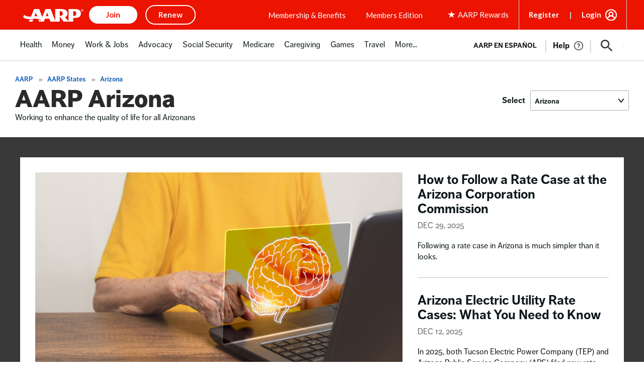

--- FILE ---
content_type: text/html; charset=utf-8
request_url: https://www.google.com/recaptcha/api2/aframe
body_size: 268
content:
<!DOCTYPE HTML><html><head><meta http-equiv="content-type" content="text/html; charset=UTF-8"></head><body><script nonce="rDkYN1C4vZ-bON2VaXB8MA">/** Anti-fraud and anti-abuse applications only. See google.com/recaptcha */ try{var clients={'sodar':'https://pagead2.googlesyndication.com/pagead/sodar?'};window.addEventListener("message",function(a){try{if(a.source===window.parent){var b=JSON.parse(a.data);var c=clients[b['id']];if(c){var d=document.createElement('img');d.src=c+b['params']+'&rc='+(localStorage.getItem("rc::a")?sessionStorage.getItem("rc::b"):"");window.document.body.appendChild(d);sessionStorage.setItem("rc::e",parseInt(sessionStorage.getItem("rc::e")||0)+1);localStorage.setItem("rc::h",'1768723273188');}}}catch(b){}});window.parent.postMessage("_grecaptcha_ready", "*");}catch(b){}</script></body></html>